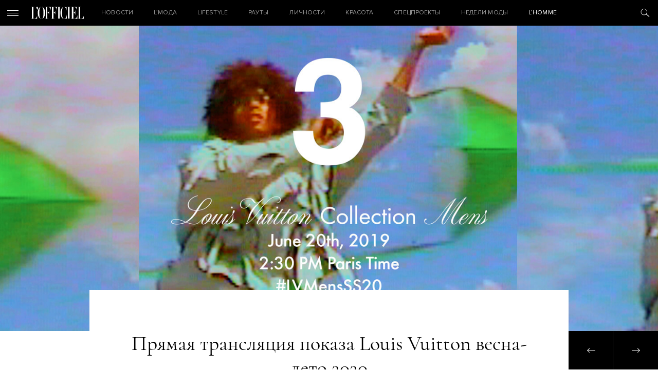

--- FILE ---
content_type: text/html; charset=UTF-8
request_url: https://officiel-online.com/style/louis-vuitton-ss-2020-live/
body_size: 7169
content:
<!doctype html>
<html lang="ru">

<head>
    <meta charset="UTF-8">
    <meta http-equiv="x-ua-compatible" content="ie=edge">
    <title>Трансляция Louis Vuitton весна-лето 2020 - L’officiel</title>
    <meta name="viewport" content="width=device-width, initial-scale=1">
    <meta name="csrf-param" content="_csrf-frontend">
<meta name="csrf-token" content="zFEwESh931MrG5rAxfJFftRVhGopYOeBaXeaz8e_wL-uZV1aYz_yBWdNwPLoxDAMhT7WCEAFpbgEPuuLsPao1A==">
    <!-- Google Tag Manager -->
<script>(function(w,d,s,l,i){w[l]=w[l]||[];w[l].push({'gtm.start':
new Date().getTime(),event:'gtm.js'});var f=d.getElementsByTagName(s)[0],
j=d.createElement(s),dl=l!='dataLayer'?'&l='+l:'';j.async=true;j.src=
'https://www.googletagmanager.com/gtm.js?id='+i+dl;f.parentNode.insertBefore(j,f);
})(window,document,'script','dataLayer','GTM-W48843C');</script>
<!-- End Google Tag Manager -->
    <script type='text/javascript'>
        (function () {
            var w = window,
                d = document,
                protocol = /https/i.test(w.location.protocol) ? 'https:' : 'http:',
                aml = typeof admixerML !== 'undefined' ? admixerML : {};
            aml.fn = aml.fn || [];
            aml.invPath = aml.invPath || (protocol + '//inv-nets.admixer.net/');
            aml.cdnPath = aml.cdnPath || (protocol + '//cdn.admixer.net/');
            if (!w.admixerML) {
                var lodash = document.createElement('script');
                lodash.id = 'amlScript';
                lodash.async = true;
                lodash.type = 'text/javascript';
                lodash.src = aml.cdnPath + 'scripts3/loader2.js';
                var node = d.getElementsByTagName('script')[0];
                node.parentNode.insertBefore(lodash, node);
                w.admixerML = aml;
            }
        })();
    </script>
    <script type='text/javascript'>
        admixerML.fn.push(function () {
            admixerML.defineSlot({
                z: 'e95c6506-1fd7-42dc-8857-3533ed305678',
                ph: 'admixer_e95c65061fd742dc88573533ed305678_zone_27011_sect_8616_site_7191',
                i: 'inv-nets',
                s: '1895421c-f491-4094-a7d7-ed1a54c2bbff'
            });
            admixerML.defineSlot({
                z: '119f1933-3f1a-48b5-8c89-bdc3c4d6301f',
                ph: 'admixer_119f19333f1a48b58c89bdc3c4d6301f_zone_27012_sect_8616_site_7191',
                i: 'inv-nets',
                s: '1895421c-f491-4094-a7d7-ed1a54c2bbff'
            });
            admixerML.defineSlot({
                z: 'c7904ae5-3f01-4799-b263-cf04ca18c186',
                ph: 'admixer_c7904ae53f014799b263cf04ca18c186_zone_27405_sect_8616_site_7191',
                i: 'inv-nets',
                s: '1895421c-f491-4094-a7d7-ed1a54c2bbff'
            });
            admixerML.singleRequest();
        });
    </script>
    <script async="async" src="https://securepubads.g.doubleclick.net/tag/js/gpt.js"></script>
<script async="async" src="https://cdn.membrana.media/ooc/ym.js"></script>
<script>
    window.yieldMasterCmd = window.yieldMasterCmd || [];
    window.yieldMasterCmd.push(function() {
        window.yieldMaster.init({
            pageVersionAutodetect: true
        });
    });
</script>
    <meta property="og:title" content="Прямая трансляция показа Louis Vuitton весна-лето 2020">
<meta property="og:type" content="article">
<meta property="og:image" content="https://officiel-online.com/images/prev/6b736b12d2c0b46833a53b44d8895f8c.jpg">
<meta property="og:image:width" content="380">
<meta property="og:image:height" content="285">
<meta property="og:description" content="В Париже">
<meta name="description" content="Посмотреть прямую трансляцию модного показа Louis Vuitton весна-лето 2020 в Париже">
<link href="https://officiel-online.com/style/louis-vuitton-ss-2020-live/" rel="canonical">
<link href="/static/css/main.css?v=1.6" rel="stylesheet">    <meta content="telephone=no" name="format-detection">
    <meta name="HandheldFriendly" content="true">
    <link rel="icon" type="image/x-icon" href="/favicon.ico">
    <script>(function (i, s, o, g, r, a, m) {
            i['GoogleAnalyticsObject'] = r;
            i[r] = i[r] || function () {
                    (i[r].q = i[r].q || []).push(arguments)
                }, i[r].l = 1 * new Date();
            a = s.createElement(o),
                m = s.getElementsByTagName(o)[0];
            a.async = 1;
            a.src = g;
            m.parentNode.insertBefore(a, m)
        })(window, document, 'script', '//www.google-analytics.com/analytics.js', 'ga');
        ga('create', 'UA-9716269-19', 'officiel-online.com');
        ga('send', 'pageview');</script>
    <script type='text/javascript'>
        (window.globalAmlAds = window.globalAmlAds || []).push(function() {
            globalAml.defineSlot({z: 'ab6192b1-47ac-4baf-abd9-559ca7c8e71d', ph: 'admixer_ab6192b147ac4bafabd9559ca7c8e71d_zone_31610_sect_8616_site_7191', i: 'inv-nets', s:'1895421c-f491-4094-a7d7-ed1a54c2bbff', sender: 'admixer'});
            globalAml.singleRequest("admixer");});
    </script>
    <meta name="google-site-verification" content="kpwIA5pwRfJaC18hzmaO-wh_CgfJDWB59stNrvrdwF4">
    <meta name="google-adsense-account" content="ca-pub-7040011304055065">
    <script type='text/javascript'>
        (window.globalAmlAds = window.globalAmlAds || []).push(function() {
            globalAml.defineSlot({z: '119f1933-3f1a-48b5-8c89-bdc3c4d6301f', ph: 'admixer_119f19333f1a48b58c89bdc3c4d6301f_zone_27012_sect_8616_site_7191', i: 'inv-nets', s:'1895421c-f491-4094-a7d7-ed1a54c2bbff', sender: 'admixer'});
            globalAml.singleRequest("admixer");});
    </script>

</head>

<body>
<!-- Google Tag Manager (noscript) -->
<noscript>
    <iframe src="https://www.googletagmanager.com/ns.html?id=GTM-W48843C"
            height="0" width="0" style="display:none;visibility:hidden"></iframe>
</noscript>
<!-- End Google Tag Manager (noscript) -->
<span style="display: none;" id="google_conversion_999790130"><img height="1" width="1" border="0" alt=""
                                            src="https://googleads.g.doubleclick.net/pagead/viewthroughconversion/955572561/?random=1500553069105&amp;cv=8&amp;fst=1500553069103&amp;num=2&amp;fmt=1&amp;guid=ON&amp;eid=376635470&amp;u_h=1050&amp;u_w=1680&amp;u_ah=953&amp;u_aw=1680&amp;u_cd=24&amp;u_his=2&amp;u_tz=180&amp;u_java=true&amp;u_nplug=1&amp;u_nmime=8&amp;frm=0&amp;url=http%3A%2F%2Fofficiel-online.com%2F&amp;tiba=L'officiel"
                                            style="display:none"></span>
<div id='admixer_119f19333f1a48b58c89bdc3c4d6301f_zone_27012_sect_8616_site_7191' data-sender='admixer'></div>
<script type='text/javascript'>
    (window.globalAmlAds = window.globalAmlAds || []).push(function() {
        globalAml.display('admixer_119f19333f1a48b58c89bdc3c4d6301f_zone_27012_sect_8616_site_7191');
    });
</script>
<header class="header">
    <div class="header_menu-ico">
        <i></i>
        <i></i>
        <i></i>
    </div>
    <a href="/" class="logo">

    </a>

    <div class="menu">
        <ul class="menu_ul">


            <li class="menu_li ">
                <a href="/all-news/" class="menu_a">НОВОСТИ</a>
            </li>

            <li class="menu_li ">
                <a href="/lmoda/" class="menu_a">L’МОДА</a>

                <ul class="menu_ul_in">
                    <li class="menu_li_in">
                        <a href="/lmoda/trendy/"
                           class="menu_a_in">Тренды</a>
                    </li>
                    <li class="menu_li_in">
                        <a href="/lmoda/sjemka/"
                           class="menu_a_in">Съемка</a>
                    </li>
                    <li class="menu_li_in">
                        <a href="/lmoda/primerka/"
                           class="menu_a_in">Примерка</a>
                    </li>
                    <li class="menu_li_in">
                        <a href="/veshh-dnya/"
                           class="menu_a_in">Вещь дня</a>
                    </li>
                    <li class="menu_li_in">
                        <a href="/chto-nadet/"
                           class="menu_a_in">ЧТО НАДЕТЬ</a>
                    </li>
                </ul>
            </li>

            <li class="menu_li ">
                <a href="/lifestyle-2/" class="menu_a">Lifestyle</a>

                <ul class="menu_ul_in">
                    <li class="menu_li_in">
                        <a href="/lifestyle-2/art/"
                           class="menu_a_in">Искусство</a>
                    </li>
                    <li class="menu_li_in">
                        <a href="/lifestyle-2/technology/"
                           class="menu_a_in">Технологии</a>
                    </li>
                    <li class="menu_li_in">
                        <a href="/lifestyle-2/style-life/"
                           class="menu_a_in">Стиль жизни</a>
                    </li>
                    <li class="menu_li_in">
                        <a href="/lifestyle-2/matt-gloss/"
                           class="menu_a_in">Матовый глянец</a>
                    </li>
                </ul>
            </li>

            <li class="menu_li ">
                <a href="/sobytiya/rauty/"
                   class="menu_a">Рауты</a>

                <ul class="menu_ul_in">
                    <li class="menu_li_in">
                        <a href="/sobytiya/"
                           class="menu_a_in">События</a>
                    </li>
                    <li class="menu_li_in">
                        <a href="/sobytiya/v-gostyah-u/"
                           class="menu_a_in">В гостях у</a>
                    </li>
                </ul>
            </li>

            <li class="menu_li ">
                <a href="/lichnosti/"
                   class="menu_a">Личности</a>

                <ul class="menu_ul_in">
                    <li class="menu_li_in">
                        <a href="/lichnosti/intervju/"
                           class="menu_a_in">Интервью</a>
                    </li>
                    <li class="menu_li_in">
                        <a href="/lichnosti/kolumnisty/"
                           class="menu_a_in">Колумнисты</a>
                    </li>
                    <li class="menu_li_in">
                        <a href="/lichnosti/odetsya-kak/"
                           class="menu_a_in">Одеться как</a>
                    </li>
                    <li class="menu_li_in">
                        <a href="/lichnosti/belaya-rubashka/"
                           class="menu_a_in">Белая рубашка</a>
                    </li>
                    <li class="menu_li_in">
                        <a href="/lichnosti/stati/"
                           class="menu_a_in">Статьи</a>
                    </li>
                </ul>
            </li>

            <li class="menu_li ">
                <a href="/krasota/" class="menu_a">Красота</a>

                <ul class="menu_ul_in">
                    <li class="menu_li_in">
                        <a href="/krasota/beauty-revisor/"
                           class="menu_a_in">Beauty-ревизор</a>
                    </li>
                    <li class="menu_li_in">
                        <a href="/krasota/beauty_news/"
                           class="menu_a_in">Новости beauty</a>
                    </li>
                </ul>
            </li>

            <li class="menu_li ">
                <a href="/special-projects/"
                   class="menu_a ">Спецпроекты</a>
            </li>

            <li class="menu_li ">
                <a href="/fashion-week/"
                   class="menu_a">Недели Моды</a>
            </li>

            <li class="menu_li ">
                <a href="/hommes/" class="menu_a">L’Homme</a>

                <ul class="menu_ul_in">
                    <li class="menu_li_in">
                        <a href="/hommes/hero/"
                           class="menu_a_in">Герои</a>
                    </li>
                    <li class="menu_li_in">
                        <a href="/hommes/style-3/"
                           class="menu_a_in">Стиль</a>
                    </li>
                    <li class="menu_li_in">
                        <a href="/hommes/lifestyle-3/" class="menu_a_in">Lifestyle</a>
                    </li>
                    <li class="menu_li_in">
                        <a href="/hommes/uhod/"
                           class="menu_a_in">Уход и здоровье</a>
                    </li>
                    <li class="menu_li_in">
                        <a href="/hommes/foodie-l-hommes/" class="menu_a_in">Foodie</a>
                    </li>
                </ul>
            </li>
        </ul>
    </div>
    <div class="header_search-ico">

    </div>
</header>
<div class="menu_out">
    <div class="menu_out_wrap">
        <div class="menu_left">
            <ul class="menu_left_ul">
                <li class="menu_left_li ">
                    <a href="/all-news/"
                       class="menu_left_a">НОВОСТИ</a>
                </li>

                <li class="menu_left_li ">
                    <a href="/lmoda/"
                       class="menu_left_a">L’МОДА</a>
                    <div class="menu_left_ico">
                        <i></i>
                        <i></i>
                    </div>
                    <ul class="menu_left_ul_in">
                        <li class="menu_left_li_in">
                            <a href="/lmoda/trendy/"
                               class="menu_left_a_in">Тренды</a>
                        </li>
                        <li class="menu_left_li_in">
                            <a href="/lmoda/sjemka/"
                               class="menu_left_a_in">Съемка</a>
                        </li>
                        <li class="menu_left_li_in">
                            <a href="/lmoda/primerka/"
                               class="menu_left_a_in">Примерка</a>
                        </li>
                        <li class="menu_left_li_in">
                            <a href="/veshh-dnya/"
                               class="menu_left_a_in">Вещь дня</a>
                        </li>
                        <li class="menu_left_li_in">
                            <a href="/chto-nadet/"
                               class="menu_left_a_in">ЧТО НАДЕТЬ</a>
                        </li>
                    </ul>
                </li>

                <li class="menu_left_li ">
                    <a href="/lifestyle-2/" class="menu_left_a">Lifestyle</a>
                    <div class="menu_left_ico">
                        <i></i>
                        <i></i>
                    </div>
                    <ul class="menu_left_ul_in">
                        <li class="menu_left_li_in">
                            <a href="/lifestyle-2/art/"
                               class="menu_left_a_in">Искусство</a>
                        </li>
                        <li class="menu_left_li_in">
                            <a href="/lifestyle-2/technology/"
                               class="menu_left_a_in">Технологии</a>
                        </li>
                        <li class="menu_left_li_in">
                            <a href="/lifestyle-2/style-life/"
                               class="menu_left_a_in">Стиль жизни</a>
                        </li>
                        <li class="menu_left_li_in">
                            <a href="/lifestyle-2/matt-gloss/"
                               class="menu_left_a_in">Матовый глянец</a>
                        </li>
                    </ul>
                </li>

                <li class="menu_left_li ">
                    <a href="/sobytiya/rauty/"
                       class="menu_left_a">Рауты</a>
                    <div class="menu_left_ico">
                        <i></i>
                        <i></i>
                    </div>
                    <ul class="menu_left_ul_in">
                        <li class="menu_left_li_in">
                            <a href="/sobytiya/"
                               class="menu_left_a_in">События</a>
                        </li>
                        <li class="menu_left_li_in">
                            <a href="/sobytiya/v-gostyah-u/"
                               class="menu_left_a_in">В гостях у</a>
                        </li>
                    </ul>
                </li>

                <li class="menu_left_li ">
                    <a href="/lichnosti/"
                       class="menu_left_a">Личности</a>
                    <div class="menu_left_ico">
                        <i></i>
                        <i></i>
                    </div>
                    <ul class="menu_left_ul_in">
                        <li class="menu_left_li_in">
                            <a href="/lichnosti/intervju/"
                               class="menu_left_a_in">Интервью</a>
                        </li>
                        <li class="menu_left_li_in">
                            <a href="/lichnosti/kolumnisty/"
                               class="menu_left_a_in">Колумнисты</a>
                        </li>
                        <li class="menu_left_li_in">
                            <a href="/lichnosti/odetsya-kak/"
                               class="menu_left_a_in">Одеться как</a>
                        </li>
                        <li class="menu_left_li_in">
                            <a href="/lichnosti/belaya-rubashka/"
                               class="menu_left_a_in">Белая рубашка</a>
                        </li>
                        <li class="menu_left_li_in">
                            <a href="/lichnosti/stati/"
                               class="menu_left_a_in">Статьи</a>
                        </li>
                    </ul>
                </li>

                <li class="menu_left_li ">
                    <a href="/krasota/"
                       class="menu_left_a">Красота</a>
                    <div class="menu_left_ico">
                        <i></i>
                        <i></i>
                    </div>
                    <ul class="menu_left_ul_in">
                        <li class="menu_left_li_in">
                            <a href="/krasota/beauty-revisor/"
                               class="menu_left_a_in">Beauty-ревизор</a>
                        </li>
                        <li class="menu_left_li_in">
                            <a href="/krasota/beauty_news/"
                               class="menu_left_a_in">Новости beauty</a>
                        </li>
                        <li class="menu_left_li_in">
                            <a href="#"
                               class="menu_left_a_in">НОВОСТИСтиль жизни</a>
                        </li>
                        <li class="menu_left_li_in">
                            <a href="#"
                               class="menu_left_a_in">НОВОСТИМатовый глянец</a>
                        </li>
                    </ul>
                </li>

                <li class="menu_left_li ">
                    <a href="/special-projects/"
                       class="menu_left_a">Спецпроекты</a>
                </li>

                <li class="menu_left_li ">
                    <a href="/fashion-week/"
                       class="menu_left_a">Тижні Моди</a>
                </li>

                <li class="menu_left_li ">
                    <a href="/hommes/" class="menu_left_a">L’Homme</a>
                    <div class="menu_left_ico">
                        <i></i>
                        <i></i>
                    </div>
                    <ul class="menu_left_ul_in">
                        <li class="menu_left_li_in">
                            <a href="/hommes/hero/"
                               class="menu_left_a_in">Герои</a>
                        </li>
                        <li class="menu_left_li_in">
                            <a href="/hommes/style-3/"
                               class="menu_left_a_in">Стиль</a>
                        </li>
                        <li class="menu_left_li_in">
                            <a href="/hommes/lifestyle-3/" class="menu_left_a_in">Lifestyle</a>
                        </li>
                        <li class="menu_left_li_in">
                            <a href="/hommes/uhod/"
                               class="menu_left_a_in">Уход и здоровье</a>
                        </li>
                        <li class="menu_left_li_in">
                            <a href="/hommes/foodie-l-hommes/" class="menu_left_a_in">Foodie</a>
                        </li>
                    </ul>
                </li>
            </ul>
        </div>
        <div class="social">
            <div class="menu_out_title">
                СЛЕДИТЕ ЗА L’OFFICIEL            </div>
                <a href="https://www.facebook.com/LOFFICIEL.UKR/" class="ico ico_fb" target="_blank"></a>
    <a href="https://www.instagram.com/lofficielukraine/" class="ico ico_in" target="_blank"></a>

        </div>
        <div class="subs">
            <div class="menu_out_title">
                ПОДПИСКА НА НОВОСТИ            </div>
            <form method="get" class="subs_form json" action="/subscribe">
                <div class="form-group required">
                    <input type="text" class="form-control mail" placeholder="Ваш e-mail" name="email">
                    <div class="hint-block"></div>
                    <div class="help-block"></div>
                </div>
                <button type="submit" class="submit"></button>
            </form>
            <div class="done">
                <div class="menu_out_title">
                    СПАСИБО!                </div>
                Ваша подписка на наш дайджест оформлена. Добро пожаловать в сообщество L’Officiel!            </div>
        </div>
        <div class="journal">
            <div class="menu_out_title">
                НАШ ЖУРНАЛ                <div class="OOC_VIDEO"></div>
            </div>
            <div>
                <img src="/images/news/45ee7/6a3be/3b04133bae2a.jpg" alt="">
            </div>
        </div>
        <div class="copyright">
            © 2026 Товарный знак используется на основании лицензии/сублицензии            Les Publications Condé Nast S. A.
            Copyright
        </div>
        <div class="facility"><a rel="nofollow" href="https://facility.team" target="_blank"> FACILITY</a></div>
        <div class="menu_out_bottom">
            <a href="/reklamodatelyam/">Рекламодателям</a>
            <a href="/redakcija/">Редакция</a>
            <a href="/kontaktyi/">Контакты</a>
        </div>
    </div>
</div>

<div class="search">
    <div class="search_form">
        <div class="search_close"></div>
        <div class="wrapper">
            <form action="/search" method="GET">
                <input class="search_input" autocomplete="off" placeholder="Поиск" name="search">
                <p>
                    <a href="/kontaktyi/">Нажмите Enter для поиска или Esc для выхода                </p>
            </form>
        </div>
    </div>

    <div class="search_res">

        <div class="wrapper">
            <div class="title__news">
                РЕЗУЛЬТАТЫ                <a href="#" class="search_res_link"
                   data-page="/search?search=">СМОТРЕТЬ ВСЕ</a>
            </div>
            <div class="search_res_in" data-html="<h1>Нет результата поиска</h1>"></div>
        </div>
    </div>

    <script id="searchTemplate" type="text/x-jquery-tmpl" data-url="/news/news-search/" data-method="get">
       <div class="news_item__search fade">
           <a href="${href}" class="news_image__search">
               <img src="${img}" class="news_img__search">
           </a>
           <a href="${href_category}" class="news_category__search">${category}</a>
           <div class="news_time__search">${time}</div>
           <a href="${href}" class="news_title__search italic">${title}</a>
       </div>
    </script>
</div>

<div class="content">
    <div id='admixer_119f19333f1a48b58c89bdc3c4d6301f_zone_27012_sect_8616_site_7191'></div>
    <script type='text/javascript'>
        admixerML.fn.push(function () {
            admixerML.display('admixer_119f19333f1a48b58c89bdc3c4d6301f_zone_27012_sect_8616_site_7191');
        });
    </script>
    <div class="page_wrap" data-url="/news?id=15485"
         data-title="Прямая трансляция показа Louis Vuitton весна-лето 2020">
                    <div class="top_bg_large" style="background-image: url('/images/news/aeac4/f0e3d/da5c741b.jpg')">
                
                                    <a href="/news?id=15520" class="prev-page"></a>
                                                    <a href="/news?id=15424" class="next-page"></a>
                            </div>
            <div class="top_bg_large_title">
                <span><h1>Прямая трансляция показа Louis Vuitton весна-лето 2020</h1></span>
                <div class="info_wrap">
                    <a href="/hommes/lifestyle-3/"
                       class="news_category">Lifestyle</a>
                    <div class="news_time">20.06.2019</div>
                                    </div>
            </div>
            <div class="wrapper pl80">
                <div class="prev_text">
                    В Париже                </div>
            </div>
            <div class="wrapper pl80">
                <div class="left_bar_wrap">
                    <div class="left_bar">
                        <div class="left_bar_title"> ПОДЕЛИТЬСЯ</div>
                        <a href="https://www.facebook.com/sharer/sharer.php?u=https://officiel-online.com/style/louis-vuitton-ss-2020-live/"
                           class="left_bar_ico left_bar_fb" target="_blank"></a>
                        <!--<a href="http://vk.com/share.php?url=https://officiel-online.com/style/louis-vuitton-ss-2020-live/"
                           class="left_bar_ico left_bar_vk" target="_blank"></a>-->
                        <a href="https://twitter.com/intent/tweet?url=https://officiel-online.com/style/louis-vuitton-ss-2020-live/"
                           class="left_bar_ico left_bar_tw" target="_blank"></a>
                    </div>
                </div>

                <article>
                                                                                            <p>Вирджил Абло представит&nbsp;весенне-летнюю коллекцию&nbsp;Louis Vuitton 20 июня в 15:30 по киевскому времени.</p>
<div style="height: 0; padding-bottom: 56.25%; position: relative;"><iframe style="border: 0; left: 0; position: absolute; top: 0;" src="//player.louisvuitton.com/embed/1285223" width="100%" height="100%" frameborder="0" scrolling="no" allowfullscreen="allowfullscreen" data-mce-fragment="1"></iframe></div>
<p>&nbsp;</p>
<div style="height: 0; padding-bottom: 56.25%; position: relative;">&nbsp;</div>                                                                                <p>&nbsp;</p>
<p><strong>Читайте также: <a href="https://officiel-online.com/style/marni-ss-20/" target="_blank">Как прошел весенне-летний показ Marni 2020</a></strong></p>                                            </article>

                <div class="left_bar_wrap mob">
                    <div class="left_bar">
                        <div class="left_bar_title"> ПОДЕЛИТЬСЯ</div>
                        <a href="https://www.facebook.com/sharer/sharer.php?u=https://officiel-online.com/style/louis-vuitton-ss-2020-live/"
                           class="left_bar_ico left_bar_fb" target="_blank"></a>
                        <a href="http://vk.com/share.php?url=https://officiel-online.com/style/louis-vuitton-ss-2020-live/"
                           class="left_bar_ico left_bar_vk" target="_blank"></a>
                        <a href="https://twitter.com/intent/tweet?url=https://officiel-online.com/style/louis-vuitton-ss-2020-live/"
                           class="left_bar_ico left_bar_tw" target="_blank"></a>
                    </div>
                </div>
                <div class="info_wrap_footer">
                                            <div class="news_tags">
                            ТЕГИ:
                                                            <a href="/tags/officielonlinecomurlteg409">Louis Vuitton </a>
                                                    </div>
                                        <div class="news_autor">
                        </div>
                    <div class="news_autor">
                                            </div>
                </div>
                                <div class="bar_wrap">
    <div class="bar">
        <div id='admixer_e95c65061fd742dc88573533ed305678_zone_27011_sect_8616_site_7191'></div>
<script type='text/javascript'>
    admixerML.fn.push(function () {
        admixerML.display('admixer_e95c65061fd742dc88573533ed305678_zone_27011_sect_8616_site_7191');
    });
</script>
    </div>
</div>                

            </div>
            <div class="wrapper">

            </div>
            <div class="subscribe nomarginb">
                <div class="title__subscribe">
                    Подпишитесь на «L’Officiel»                </div>
                <div class="title__subscribe_after">
                    Модный дайджест на вашу почту каждую субботу                </div>

                <form method="get" class="subs_form json" action="/subscribe">
                    <div class="form-group required">
                        <input type="text" class="form-control mail" placeholder="Ваш e-mail" name="email">
                        <div class="hint-block"></div>
                        <div
                            class="help-block">E-mail введен не верно, пожалуйста проверьте правильность написания                        </div>
                    </div>
                    <button type="submit" class="submit"></button>
                </form>
                <div class="done">
                    <div class="title__subscribe">
                        Спасибо!                    </div>
                    <div class="title__subscribe_after">
                        Ваша подписка на наш дайджест оформлена. Добро пожаловать в сообщество L’Officiel!                    </div>
                    <div class="btn_form">СПАСИБО, ЖДУ ОБНОВЛЕНИЙ                    </div>
                </div>
            </div>
            <div class="recommended">
                <div class="wrapper">
                    <div class="title__news">
                        РЕКОМЕНДУЕМ ПОЧИТАТЬ                    </div>
                                            <div class="news_item__recommended">
                            <a href="/news?id=20040"
                               class="news_image__recommended" style="background-image: url('/images/news/72d18/3e75f/0e73cb14.jpg')">
                            </a>
                            <a href="/hommes/lifestyle-3/"
                               class="news_category__recommended">Lifestyle</a>
                            <div
                                class="news_time__recommended">28.07.2020</div>
                            <a href="/news?id=20040"
                               class="news_title__recommended italic">
                                Частная библиотека: топ-8 книжных новинок для летнего чтения                             </a>
                        </div>
                                            <div class="news_item__recommended">
                            <a href="/news?id=14609"
                               class="news_image__recommended" style="background-image: url('/images/news/d0665/45ee7/86cb55feb7.jpg')">
                            </a>
                            <a href="/hommes/lifestyle-3/"
                               class="news_category__recommended">Lifestyle</a>
                            <div
                                class="news_time__recommended">03.04.2019</div>
                            <a href="/news?id=14609"
                               class="news_title__recommended italic">
                                Как испытать себя на прочность?                            </a>
                        </div>
                                            <div class="news_item__recommended">
                            <a href="/news?id=18298"
                               class="news_image__recommended" style="background-image: url('/images/news/2ef40/0efdf/94230cf6edf.jpg')">
                            </a>
                            <a href="/hommes/lifestyle-3/"
                               class="news_category__recommended">Lifestyle</a>
                            <div
                                class="news_time__recommended">17.02.2020</div>
                            <a href="/news?id=18298"
                               class="news_title__recommended italic">
                                Как культура обучения создаёт компании будущего?                            </a>
                        </div>
                                    </div>
            </div>
        </div>
                <div class="next_page" data-url="/news?id=15424&count=1">
                        </div>
        </div>

</div>
    <script type="text/javascript" src="//cdn.playbuzz.com/widget/feed.js"></script>
<div class="audio_info hide">
    <div class="wrapper">
        <div class="headphones">
            <div class="headphones_ico"></div>
        </div>
        <div class="audio_info_text">
            На сайте доступны аудиозаписи статей, подкасты и рекомендации стилистов в аудио-формате. Такие материалы
            отмечены соответствующим знаком(слева).
        </div>

    </div>
    <div class="audio_close"></div>
</div>
<script src="/static/js/main.js?v=1.6"></script>
<script src="/static/js/separate-js/main.js?v=1.6"></script>
<script src="//www.google-analytics.com/analytics.js"></script>
<script src="//connect.facebook.net/ru_RU/sdk.js#xfbml=1&amp;version=v2.8&amp;appId=372898559723034"></script>
<script src="//platform.twitter.com/widgets.js"></script><script defer src="https://static.cloudflareinsights.com/beacon.min.js/vcd15cbe7772f49c399c6a5babf22c1241717689176015" integrity="sha512-ZpsOmlRQV6y907TI0dKBHq9Md29nnaEIPlkf84rnaERnq6zvWvPUqr2ft8M1aS28oN72PdrCzSjY4U6VaAw1EQ==" data-cf-beacon='{"version":"2024.11.0","token":"3ee6c20aa975428ab42d66712bfed68d","r":1,"server_timing":{"name":{"cfCacheStatus":true,"cfEdge":true,"cfExtPri":true,"cfL4":true,"cfOrigin":true,"cfSpeedBrain":true},"location_startswith":null}}' crossorigin="anonymous"></script>
</body>
</html>


--- FILE ---
content_type: text/html; charset=utf-8
request_url: https://www.google.com/recaptcha/api2/aframe
body_size: 248
content:
<!DOCTYPE HTML><html><head><meta http-equiv="content-type" content="text/html; charset=UTF-8"></head><body><script nonce="UCOWmnRM_8Sh85cgGKrpew">/** Anti-fraud and anti-abuse applications only. See google.com/recaptcha */ try{var clients={'sodar':'https://pagead2.googlesyndication.com/pagead/sodar?'};window.addEventListener("message",function(a){try{if(a.source===window.parent){var b=JSON.parse(a.data);var c=clients[b['id']];if(c){var d=document.createElement('img');d.src=c+b['params']+'&rc='+(localStorage.getItem("rc::a")?sessionStorage.getItem("rc::b"):"");window.document.body.appendChild(d);sessionStorage.setItem("rc::e",parseInt(sessionStorage.getItem("rc::e")||0)+1);localStorage.setItem("rc::h",'1768541884114');}}}catch(b){}});window.parent.postMessage("_grecaptcha_ready", "*");}catch(b){}</script></body></html>